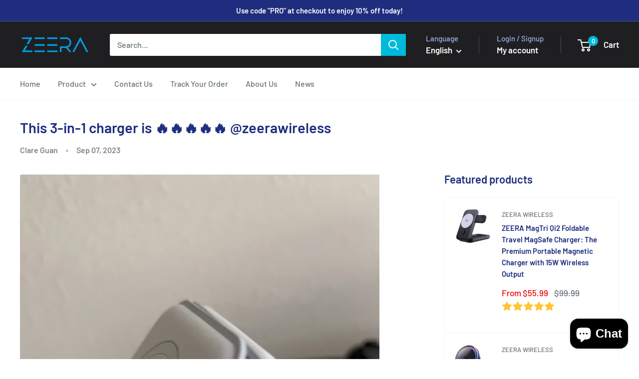

--- FILE ---
content_type: text/html; charset=utf-8
request_url: https://www.google.com/recaptcha/api2/aframe
body_size: 269
content:
<!DOCTYPE HTML><html><head><meta http-equiv="content-type" content="text/html; charset=UTF-8"></head><body><script nonce="4xECWCGeXEBueZHvcz9fjQ">/** Anti-fraud and anti-abuse applications only. See google.com/recaptcha */ try{var clients={'sodar':'https://pagead2.googlesyndication.com/pagead/sodar?'};window.addEventListener("message",function(a){try{if(a.source===window.parent){var b=JSON.parse(a.data);var c=clients[b['id']];if(c){var d=document.createElement('img');d.src=c+b['params']+'&rc='+(localStorage.getItem("rc::a")?sessionStorage.getItem("rc::b"):"");window.document.body.appendChild(d);sessionStorage.setItem("rc::e",parseInt(sessionStorage.getItem("rc::e")||0)+1);localStorage.setItem("rc::h",'1764081706311');}}}catch(b){}});window.parent.postMessage("_grecaptcha_ready", "*");}catch(b){}</script></body></html>

--- FILE ---
content_type: text/javascript
request_url: https://zeerawireless.com/cdn/shop/t/38/assets/custom.js?v=102476495355921946141724847077
body_size: -554
content:
//# sourceMappingURL=/cdn/shop/t/38/assets/custom.js.map?v=102476495355921946141724847077
